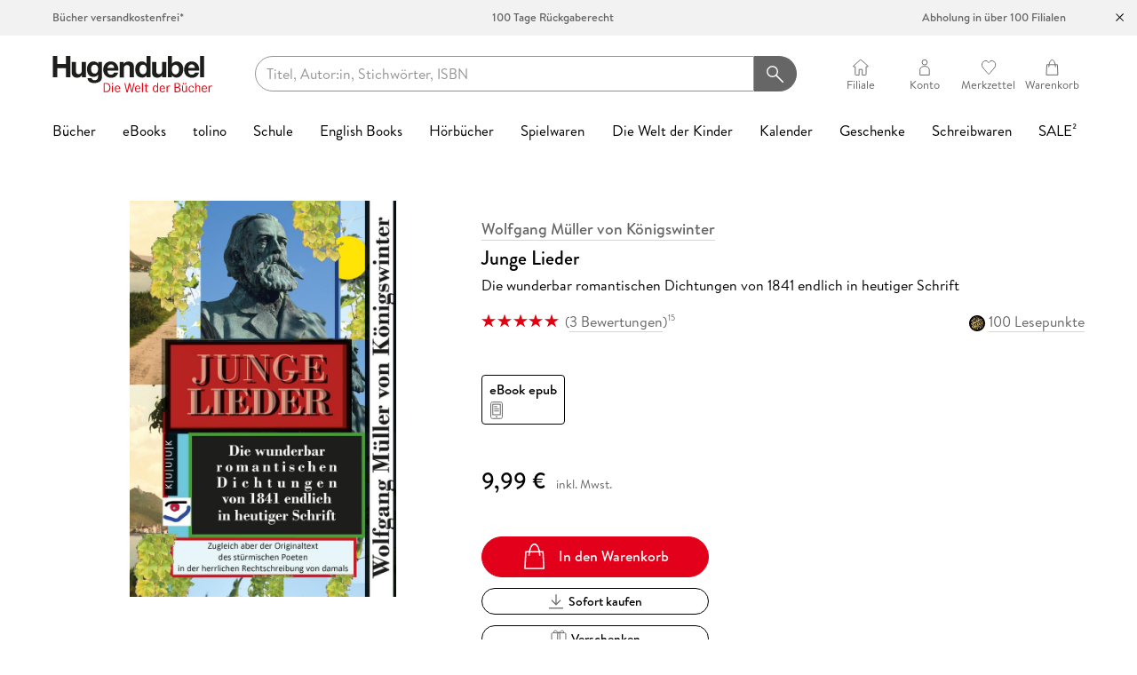

--- FILE ---
content_type: image/svg+xml
request_url: https://www.hugendubel.de/_next/static/media/logo_lovelyBooks.dfc549fa.svg
body_size: 1450
content:
<svg xmlns="http://www.w3.org/2000/svg" xmlns:xlink="http://www.w3.org/1999/xlink" version="1.1" id="Layer_1" x="0px" y="0px" viewBox="0 0 650 108" style="enable-background:new 0 0 650 108;" xml:space="preserve"><style type="text/css"> .st0{fill:#CC6B42;} .st1{fill:#9A1A2F;} </style><g><path class="st0" d="M89.1,21.2c-4.2-2.7-9.1-4-14.6-4c-5.5,0-10.4,1.4-14.7,4.1c-4.2,2.7-7.5,6.6-9.8,11.6 c-2.3,5-3.5,10.8-3.5,17.3v7.3c0,10.1,2.6,18.3,7.7,24.2c5.1,6,12,9,20.3,9c5.5,0,10.5-1.4,14.7-4c4.2-2.7,7.5-6.6,9.8-11.5 c2.3-5,3.4-10.8,3.4-17.3v-8.5c-0.1-6.4-1.3-12-3.6-16.9C96.6,27.7,93.3,23.9,89.1,21.2z M95.9,57.7c0,8.6-1.9,15.3-5.6,20.1 c-3.7,4.8-9,7.2-15.6,7.2c-6.6,0-11.8-2.4-15.6-7.3c-3.8-4.8-5.8-11.5-5.8-19.8v-7.4c0-8.6,2-15.4,5.8-20.2 c3.8-4.8,9.1-7.2,15.5-7.2c6.6,0,11.9,2.4,15.6,7.1c3.8,4.8,5.7,11.5,5.7,19.9V57.7z M324.2,18.2l-21.5,38.4l-21.2-38.2l-0.1-0.2 h-7.9l25.8,44.7v26.9h6.6V62.9l25.9-44.7H324.2z M6.7,18.2H0v71.6h41.7v-5.7H6.7V18.2z M244.6,18.2h-6.7v71.6h41.7v-5.7h-35.1V18.2 z M136.4,80.6l-0.1,0.4l-22.5-62.8h-7.2l26.6,71.4l0.1,0.2h6.2l26.5-71.2l0.2-0.4h-7.3L136.4,80.6z M183.2,55.8h33.2v-5.7h-33.2 V23.9h37.9v-5.7h-44.6v71.6h44.8v-5.7h-38.2V55.8z"></path><path class="st1" d="M511.9,20.6c-4.3-2.7-9.4-4.1-15-4.1c-5.6,0-10.7,1.4-15.1,4.2c-4.4,2.8-7.8,6.8-10.1,12 c-2.3,5.1-3.5,11-3.5,17.6v7.3c0,10.3,2.7,18.6,7.9,24.7c5.3,6.2,12.3,9.3,20.9,9.3c5.7,0,10.8-1.4,15.1-4.2 c4.4-2.8,7.7-6.8,10.1-11.9c2.3-5.1,3.5-11,3.5-17.7v-8.5c-0.1-6.5-1.3-12.2-3.7-17.2C519.7,27.2,516.3,23.3,511.9,20.6z M517.5,57.7c0,8.4-1.8,15-5.5,19.6c-3.6,4.6-8.5,6.9-15,6.9c-6.4,0-11.3-2.3-15-7c-3.7-4.7-5.6-11.2-5.6-19.3v-7.4 c0-8.4,1.9-15,5.6-19.7c3.7-4.6,8.6-6.9,14.9-6.9c6.4,0,11.4,2.2,15,6.9c3.7,4.6,5.6,11.2,5.6,19.4V57.7z M647.3,62.1 c-1.7-2.7-4.4-5.1-7.8-7.1c-3.3-1.9-8.3-3.8-14.7-5.5c-6.2-1.7-10.7-3.7-13.5-5.8c-2.6-2.1-3.9-4.7-3.9-8c0-3.6,1.4-6.4,4.4-8.6 c3-2.3,7.2-3.4,12.3-3.4c5.3,0,9.5,1.4,12.6,4.2c3.1,2.8,4.6,6.3,4.6,10.9v1.1h8.2v-1.1c0-4.2-1.1-8-3.2-11.4 c-2.1-3.4-5.2-6.1-9.1-8c-3.9-1.9-8.3-2.8-13.1-2.8c-7.2,0-13.1,1.8-17.8,5.3c-4.7,3.6-7.1,8.3-7.1,14.1c0,5.9,2.6,10.8,7.7,14.4 c3.5,2.5,9,4.8,16.4,6.9c7.2,2,12.1,4.1,14.8,6.3c2.5,2.1,3.8,4.9,3.8,8.5c0,3.7-1.5,6.6-4.6,8.8c-3.1,2.3-7.4,3.4-12.7,3.4 c-5.9,0-10.7-1.4-14.3-4.1c-3.5-2.7-5.2-6.3-5.2-11v-1.1h-8.2v1.1c0,4.4,1.2,8.3,3.4,11.7c2.3,3.4,5.6,6,10,7.9 c4.3,1.8,9.1,2.8,14.2,2.8c7.5,0,13.7-1.8,18.3-5.3c4.7-3.6,7.1-8.4,7.1-14.3C650,68.2,649.1,64.9,647.3,62.1z M379.5,52.3 c2.4-1.2,4.4-2.9,5.9-5c2.1-2.9,3.2-6.3,3.2-10.2c0-6.4-2.1-11.4-6.3-14.7c-4.1-3.3-10.2-4.9-18-4.9h-22v73.1h24.8 c7.5,0,13.4-1.9,17.6-5.6c4.3-3.7,6.4-8.9,6.4-15.5c0-4.4-1.4-8.3-4-11.6C385.1,55.4,382.6,53.5,379.5,52.3z M350.5,24.7h13.9 c5.5,0,9.6,1,12.2,3c2.6,2,3.8,5,3.8,9.2c0,4-1.2,7-3.7,9.1c-2.5,2.1-6.2,3.2-10.9,3.3h-15.3V24.7z M378.9,79.7 c-2.8,2.4-6.7,3.7-11.5,3.7h-16.9V56.5h17.4c4.8,0,8.5,1.2,11.2,3.5c2.7,2.4,4,5.5,4,9.6C383,74,381.7,77.3,378.9,79.7z M444.4,20.6c-4.3-2.7-9.4-4.1-15-4.1c-5.6,0-10.7,1.4-15.1,4.2c-4.4,2.8-7.8,6.8-10.1,12c-2.3,5.1-3.5,11-3.5,17.6v7.3 c0,10.3,2.7,18.6,7.9,24.7c5.3,6.2,12.3,9.3,20.9,9.3c5.7,0,10.8-1.4,15.1-4.2c4.4-2.8,7.7-6.8,10.1-11.9c2.3-5.1,3.5-11,3.5-17.7 v-8.5c-0.1-6.5-1.3-12.2-3.7-17.2C452.1,27.2,448.7,23.3,444.4,20.6z M450,57.7c0,8.4-1.8,15-5.5,19.6c-3.6,4.6-8.5,6.9-15,6.9 c-6.4,0-11.3-2.3-15-7c-3.7-4.7-5.6-11.2-5.6-19.3v-7.4c0-8.4,1.9-15,5.6-19.7c3.7-4.6,8.6-6.9,14.9-6.9c6.4,0,11.4,2.2,15,6.9 c3.7,4.6,5.6,11.2,5.6,19.4V57.7z M592.1,17.4h-10.5l-34.8,36.6V17.4h-8.2v73.1h8.2v-26l8.8-8.7l28.5,34.7h10.1l-32.9-40.4 L592.1,17.4z"></path></g></svg>
